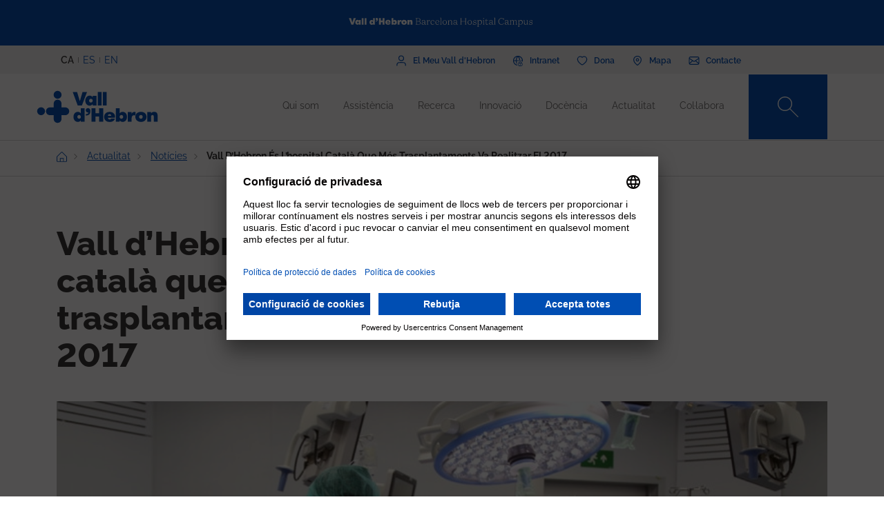

--- FILE ---
content_type: text/html; charset=UTF-8
request_url: https://www.vallhebron.com/actualitat/noticies/vall-dhebron-es-lhospital-catala-que-mes-trasplantaments-va-realitzar-el-2017
body_size: 91077
content:
	<!DOCTYPE html>
	<html lang="ca" dir="ltr" prefix="content: http://purl.org/rss/1.0/modules/content/  dc: http://purl.org/dc/terms/  foaf: http://xmlns.com/foaf/0.1/  og: http://ogp.me/ns#  rdfs: http://www.w3.org/2000/01/rdf-schema#  schema: http://schema.org/  sioc: http://rdfs.org/sioc/ns#  sioct: http://rdfs.org/sioc/types#  skos: http://www.w3.org/2004/02/skos/core#  xsd: http://www.w3.org/2001/XMLSchema# ">
		<head>
			<!-- Matomo Tag Manager -->
			<script>
				var _mtm = window._mtm = window._mtm || [];
_mtm.push({
'mtm.startTime': (new Date().getTime()),
'event': 'mtm.Start'
});
(function () {
var d = document,
g = d.createElement('script'),
s = d.getElementsByTagName('script')[0];
g.async = true;
g.src = 'https://matomo.vallhebron.com/js/container_iVgUCOup.js';
s.parentNode.insertBefore(g, s);
})();
			</script>
			<!-- End Matomo Tag Manager -->
			<script>
				dataLayer = [{
'pageCategory': 'campus'
}];
			</script>
			<script>
				(function (w, d, s, l, i) {
w[l] = w[l] || [];
w[l].push({'gtm.start': new Date().getTime(), event: 'gtm.js'});
var f = d.getElementsByTagName(s)[0],
j = d.createElement(s),
dl = l != 'dataLayer' ? '&l=' + l : '';
j.async = true;
j.src = 'https://www.googletagmanager.com/gtm.js?id=' + i + dl;
f.parentNode.insertBefore(j, f);
})(window, document, 'script', 'dataLayer', 'GTM-M858FVN');
			</script>
			<meta charset="utf-8" />
<meta name="description" content="L’Hospital Vall d’Hebron ha liderat, amb 271 trasplantaments, el rànquing de centres catalans en trasplantaments. Durant l’any passat es va tornar a" />
<meta name="abstract" content="L’Hospital Vall d’Hebron ha estat el centre que més trasplantaments va realitzar l’any 2017." />
<link rel="shortlink" href="https://www.vallhebron.com/node/14176" />
<meta name="robots" content="index, follow" />
<link rel="canonical" href="https://www.vallhebron.com/actualitat/noticies/vall-dhebron-es-lhospital-catala-que-mes-trasplantaments-va-realitzar-el-2017" />
<link rel="image_src" href="https://www.vallhebron.com/sites/default/files/trasplantament_vall_dhebron.jpg" />
<meta property="og:site_name" content="Vall d&#039;Hebron Barcelona Hospital Campus" />
<meta property="og:type" content="Hospital" />
<meta property="og:url" content="https://www.vallhebron.com/actualitat/noticies/vall-dhebron-es-lhospital-catala-que-mes-trasplantaments-va-realitzar-el-2017" />
<meta property="og:title" content="Vall d’Hebron és l’hospital català que més trasplantaments" />
<meta property="og:description" content="L’Hospital Vall d’Hebron ha estat el centre que més trasplantaments va realitzar l’any 2017." />
<meta property="og:image" content="https://www.vallhebron.com/sites/default/files/trasplantament_vall_dhebron.jpg" />
<meta property="og:image:url" content="https://www.vallhebron.com/sites/default/files/trasplantament_vall_dhebron.jpg" />
<meta name="twitter:card" content="summary_large_image" />
<meta name="twitter:title" content="Vall d’Hebron és l’hospital català que més trasplantaments" />
<meta name="twitter:description" content="L’Hospital Vall d’Hebron ha estat el centre que més trasplantaments va realitzar l’any 2017." />
<meta name="twitter:url" content="https://www.vallhebron.com/actualitat/noticies/vall-dhebron-es-lhospital-catala-que-mes-trasplantaments-va-realitzar-el-2017" />
<meta name="twitter:image" content="https://www.vallhebron.com/sites/default/files/trasplantament_vall_dhebron.jpg" />
<meta name="Generator" content="Drupal 9 (https://www.drupal.org)" />
<meta name="MobileOptimized" content="width" />
<meta name="HandheldFriendly" content="true" />
<meta name="viewport" content="width=device-width, initial-scale=1, shrink-to-fit=no" />
<style>div#sliding-popup, div#sliding-popup .eu-cookie-withdraw-banner, .eu-cookie-withdraw-tab {background: #264efa} div#sliding-popup.eu-cookie-withdraw-wrapper { background: transparent; } #sliding-popup h1, #sliding-popup h2, #sliding-popup h3, #sliding-popup p, #sliding-popup label, #sliding-popup div, .eu-cookie-compliance-more-button, .eu-cookie-compliance-secondary-button, .eu-cookie-withdraw-tab { color: #ffffff;} .eu-cookie-withdraw-tab { border-color: #ffffff;}</style>
<meta http-equiv="x-ua-compatible" content="ie=edge" />
<link rel="icon" href="/themes/custom/vhebron_campus/favicon.ico" type="image/vnd.microsoft.icon" />
<link rel="alternate" hreflang="ca" href="https://www.vallhebron.com/actualitat/noticies/vall-dhebron-es-lhospital-catala-que-mes-trasplantaments-va-realitzar-el-2017" />

				<title>Vall d’Hebron és l’hospital català que més trasplantaments</title>
				<link rel="stylesheet" media="all" href="/modules/contrib/webform/css/webform.element.flexbox.css?t7q87b" />
<link rel="stylesheet" media="all" href="/core/modules/system/css/components/ajax-progress.module.css?t7q87b" />
<link rel="stylesheet" media="all" href="/core/modules/system/css/components/align.module.css?t7q87b" />
<link rel="stylesheet" media="all" href="/core/modules/system/css/components/autocomplete-loading.module.css?t7q87b" />
<link rel="stylesheet" media="all" href="/core/modules/system/css/components/fieldgroup.module.css?t7q87b" />
<link rel="stylesheet" media="all" href="/core/modules/system/css/components/container-inline.module.css?t7q87b" />
<link rel="stylesheet" media="all" href="/core/modules/system/css/components/clearfix.module.css?t7q87b" />
<link rel="stylesheet" media="all" href="/core/modules/system/css/components/details.module.css?t7q87b" />
<link rel="stylesheet" media="all" href="/core/modules/system/css/components/hidden.module.css?t7q87b" />
<link rel="stylesheet" media="all" href="/core/modules/system/css/components/item-list.module.css?t7q87b" />
<link rel="stylesheet" media="all" href="/core/modules/system/css/components/js.module.css?t7q87b" />
<link rel="stylesheet" media="all" href="/core/modules/system/css/components/nowrap.module.css?t7q87b" />
<link rel="stylesheet" media="all" href="/core/modules/system/css/components/position-container.module.css?t7q87b" />
<link rel="stylesheet" media="all" href="/core/modules/system/css/components/progress.module.css?t7q87b" />
<link rel="stylesheet" media="all" href="/core/modules/system/css/components/reset-appearance.module.css?t7q87b" />
<link rel="stylesheet" media="all" href="/core/modules/system/css/components/resize.module.css?t7q87b" />
<link rel="stylesheet" media="all" href="/core/modules/system/css/components/sticky-header.module.css?t7q87b" />
<link rel="stylesheet" media="all" href="/core/modules/system/css/components/system-status-counter.css?t7q87b" />
<link rel="stylesheet" media="all" href="/core/modules/system/css/components/system-status-report-counters.css?t7q87b" />
<link rel="stylesheet" media="all" href="/core/modules/system/css/components/system-status-report-general-info.css?t7q87b" />
<link rel="stylesheet" media="all" href="/core/modules/system/css/components/tabledrag.module.css?t7q87b" />
<link rel="stylesheet" media="all" href="/core/modules/system/css/components/tablesort.module.css?t7q87b" />
<link rel="stylesheet" media="all" href="/core/modules/system/css/components/tree-child.module.css?t7q87b" />
<link rel="stylesheet" media="all" href="/modules/contrib/webform/css/webform.form.css?t7q87b" />
<link rel="stylesheet" media="all" href="/modules/contrib/webform/css/webform.element.details.toggle.css?t7q87b" />
<link rel="stylesheet" media="all" href="/modules/contrib/webform/modules/webform_clientside_validation/css/webform_clientside_validation.ife.css?t7q87b" />
<link rel="stylesheet" media="all" href="/modules/contrib/webform/css/webform.element.message.css?t7q87b" />
<link rel="stylesheet" media="all" href="/modules/contrib/stripe/css/stripe.css?t7q87b" />
<link rel="stylesheet" media="all" href="/modules/contrib/eu_cookie_compliance/css/eu_cookie_compliance.css?t7q87b" />
<link rel="stylesheet" media="all" href="/modules/contrib/captcha/css/captcha.css?t7q87b" />
<link rel="stylesheet" media="all" href="/themes/contrib/bootstrap_barrio/css/components/variables.css?t7q87b" />
<link rel="stylesheet" media="all" href="/themes/contrib/bootstrap_barrio/css/components/user.css?t7q87b" />
<link rel="stylesheet" media="all" href="/themes/contrib/bootstrap_barrio/css/components/progress.css?t7q87b" />
<link rel="stylesheet" media="all" href="/themes/contrib/bootstrap_barrio/css/components/node.css?t7q87b" />
<link rel="stylesheet" media="all" href="/themes/contrib/bootstrap_barrio/css/components/affix.css?t7q87b" />
<link rel="stylesheet" media="all" href="/themes/contrib/bootstrap_barrio/css/components/book.css?t7q87b" />
<link rel="stylesheet" media="all" href="/themes/contrib/bootstrap_barrio/css/components/contextual.css?t7q87b" />
<link rel="stylesheet" media="all" href="/themes/contrib/bootstrap_barrio/css/components/feed-icon.css?t7q87b" />
<link rel="stylesheet" media="all" href="/themes/contrib/bootstrap_barrio/css/components/field.css?t7q87b" />
<link rel="stylesheet" media="all" href="/themes/contrib/bootstrap_barrio/css/components/header.css?t7q87b" />
<link rel="stylesheet" media="all" href="/themes/contrib/bootstrap_barrio/css/components/help.css?t7q87b" />
<link rel="stylesheet" media="all" href="/themes/contrib/bootstrap_barrio/css/components/icons.css?t7q87b" />
<link rel="stylesheet" media="all" href="/themes/contrib/bootstrap_barrio/css/components/image-button.css?t7q87b" />
<link rel="stylesheet" media="all" href="/themes/contrib/bootstrap_barrio/css/components/item-list.css?t7q87b" />
<link rel="stylesheet" media="all" href="/themes/contrib/bootstrap_barrio/css/components/list-group.css?t7q87b" />
<link rel="stylesheet" media="all" href="/themes/contrib/bootstrap_barrio/css/components/media.css?t7q87b" />
<link rel="stylesheet" media="all" href="/themes/contrib/bootstrap_barrio/css/components/page.css?t7q87b" />
<link rel="stylesheet" media="all" href="/themes/contrib/bootstrap_barrio/css/components/search-form.css?t7q87b" />
<link rel="stylesheet" media="all" href="/themes/contrib/bootstrap_barrio/css/components/shortcut.css?t7q87b" />
<link rel="stylesheet" media="all" href="/themes/contrib/bootstrap_barrio/css/components/sidebar.css?t7q87b" />
<link rel="stylesheet" media="all" href="/themes/contrib/bootstrap_barrio/css/components/site-footer.css?t7q87b" />
<link rel="stylesheet" media="all" href="/themes/contrib/bootstrap_barrio/css/components/skip-link.css?t7q87b" />
<link rel="stylesheet" media="all" href="/themes/contrib/bootstrap_barrio/css/components/table.css?t7q87b" />
<link rel="stylesheet" media="all" href="/themes/contrib/bootstrap_barrio/css/components/tabledrag.css?t7q87b" />
<link rel="stylesheet" media="all" href="/themes/contrib/bootstrap_barrio/css/components/tableselect.css?t7q87b" />
<link rel="stylesheet" media="all" href="/themes/contrib/bootstrap_barrio/css/components/tablesort-indicator.css?t7q87b" />
<link rel="stylesheet" media="all" href="/themes/contrib/bootstrap_barrio/css/components/ui.widget.css?t7q87b" />
<link rel="stylesheet" media="all" href="/themes/contrib/bootstrap_barrio/css/components/tabs.css?t7q87b" />
<link rel="stylesheet" media="all" href="/themes/contrib/bootstrap_barrio/css/components/toolbar.css?t7q87b" />
<link rel="stylesheet" media="all" href="/themes/contrib/bootstrap_barrio/css/components/vertical-tabs.css?t7q87b" />
<link rel="stylesheet" media="all" href="/themes/contrib/bootstrap_barrio/css/components/views.css?t7q87b" />
<link rel="stylesheet" media="all" href="/themes/contrib/bootstrap_barrio/css/components/webform.css?t7q87b" />
<link rel="stylesheet" media="all" href="/themes/contrib/bootstrap_barrio/css/components/ui-dialog.css?t7q87b" />
<link rel="stylesheet" media="all" href="/themes/custom/vhebron_campus/css/normalize.css?t7q87b" />
<link rel="stylesheet" media="all" href="//cdn.jsdelivr.net/npm/bootstrap@5.0.2/dist/css/bootstrap.min.css" />
<link rel="stylesheet" media="all" href="/themes/custom/vhebron_campus/css/main.min.css?t7q87b" />
<link rel="stylesheet" media="all" href="/themes/custom/vhebron_campus/css/style.css?t7q87b" />
<link rel="stylesheet" media="all" href="/themes/custom/vhebron_campus/css/main-new-devs.css?t7q87b" />
<link rel="stylesheet" media="all" href="/themes/contrib/bootstrap_barrio/css/components/form.css?t7q87b" />
<link rel="stylesheet" media="all" href="/themes/contrib/bootstrap_barrio/css/components/breadcrumb.css?t7q87b" />
<link rel="stylesheet" media="all" href="/themes/contrib/bootstrap_barrio/css/colors/messages/messages-white.css?t7q87b" />
<link rel="stylesheet" media="print" href="/themes/contrib/bootstrap_barrio/css/print.css?t7q87b" />

					
						<link rel="stylesheet" type="text/css" href="/themes/custom/vhebron_campus/css/ie.css"/>
					</head>
					<body class="layout-no-sidebars page-node-14176 path-node node--type-news">
						<noscript>
							<iframe src="https://www.googletagmanager.com/ns.html?id=GTM-M858FVN" height="0" width="0" style="display:none;visibility:hidden"></iframe>
						</noscript>
						<div id="preloader" style="display:block;position: absolute;width: 100%;height: 100%;background-color: white;z-index: 1031;">
							<div class="loader"></div>
						</div>
						<a href="#main-content" class="visually-hidden focusable skip-link">
							Vés al contingut
						</a>
						
						      <div class="dialog-off-canvas-main-canvas" data-off-canvas-main-canvas>
    <style>
    .layout-builder--content-preview-disabled .layout-builder-block {
        padding: 0 !important;
        margin: 0 auto !important;
    }

    .layout-builder-block__content-preview-placeholder-label {
        margin: 0;
        text-align: center;
        font-size: 20px;
        padding: 20px;
        line-height: 1.4;
    }

    .ui-dialog-titlebar {
        background-color: #c2c2c2;
    }

    .ui-dialog .ui-dialog-titlebar-close {
        -webkit-mask-image: url("data:image/svg+xml,%3csvg xmlns='http://www.w3.org/2000/svg' viewBox='0 0 24 24'%3e%3cpath fill='none' d='M20 4L4 20M4 4l16 16' stroke='black' stroke-width='2' stroke-linecap='round' stroke-linejoin='round'/%3e%3c/svg%3e");
        mask-image: url("data:image/svg+xml,%3csvg xmlns='http://www.w3.org/2000/svg' viewBox='0 0 24 24'%3e%3cpath fill='none' d='M20 4L4 20M4 4l16 16' stroke='black' stroke-width='2' stroke-linecap='round' stroke-linejoin='round'/%3e%3c/svg%3e");
        -webkit-mask-size: 20px 20px;
        mask-size: 20px 20px;
        -webkit-mask-repeat: no-repeat;
        mask-repeat: no-repeat;
        -webkit-mask-position: center;
        mask-position: center;
        background-color: black;
    }

    .glb-messages__content a {
        color: black !important;
    }

    #drupal-modal form > .form-actions {
        display: block !important;
    }

    .glb-canvas-form {
        display: table !important;
    }

    #toolbar-administration {
        z-index: 99999 !important;
    }

</style>
    <nav class="navbar navbar-expand-lg fixed-top">
        <div class="menu-content-top">
            <div class="container">
                <div class="row">
                    <div class="col-12">
                        <a href="https://www.vallhebron.com/" target="_blank">
                            <img src="/themes/custom/vhebron_campus/images/logo-header-vall-hebron.svg" alt="" class="logo-barra">
                        </a>
                    </div>
                </div>
            </div>
        </div>
        <div class="menu-content-middle">
            <div class="container">
                <div class="row">
                    <div class="col-6 col-sm-3 col-md-3">
                        <ul class="btns lang"><li hreflang="ca" data-drupal-link-system-path="node/14176" class="ca is-active"><a href="/actualitat/noticies/vall-dhebron-es-lhospital-catala-que-mes-trasplantaments-va-realitzar-el-2017" class="language-link activo is-active" hreflang="ca" data-drupal-link-system-path="node/14176">CA</a></li><li hreflang="es" data-drupal-link-system-path="node/14176" class="es"><a href="/es/node/14176" class="language-link" hreflang="es" data-drupal-link-system-path="node/14176">ES</a></li><li hreflang="en" data-drupal-link-system-path="node/14176" class="en"><a href="/en/node/14176" class="language-link" hreflang="en" data-drupal-link-system-path="node/14176">EN</a></li></ul>
                    </div>
                    <div class="col-6 col-sm-9 col-md-9 right">
                                          
<h2 class="visually-hidden" id="block-menusuperior-menu">Menú superior</h2>


          
<ul data-region="header_form" class="clearfix btns">
                        <li>
            <a href="https://elmeu.vallhebron.com/ca" target="_blank"><i class="icons ico-vdh"></i><span class="t">El Meu Vall d'Hebron</span></a>
        </li>
                    <li>
            <a href="/intranet" target="" data-drupal-link-system-path="node/10483"><i class="icons ico-intranet"></i><span class="t">Intranet</span></a>
        </li>
                    <li>
            <a href="/colabora" target="" data-drupal-link-system-path="node/10547"><i class="icons ico-dona"></i><span class="t">Dona</span></a>
        </li>
                    <li>
            <a href="/mapa" target="" data-drupal-link-system-path="node/17969"><i class="icons ico-mapa"></i><span class="t">Mapa</span></a>
        </li>
                    <li>
            <a href="/contacte" target="" data-drupal-link-system-path="node/17983"><i class="icons ico-contacte"></i><span class="t">Contacte</span></a>
        </li>
            

</ul>

  

                    </div>
                </div>
            </div>
        </div>
        <div class="menu-content">
            <div class="container">
                <a class="navbar-brand" href="/"><img
                            src="/themes/custom/vhebron_campus/images/logo_VH_Master_RGB_blue.svg" alt="Vall d'Hebron"
                            class="logo"></a>
                <div id="main_nav" class="navbar-collapse collapse" style="">
                                    
<h2 class="visually-hidden" id="block-navegacioprincipal-2-menu">Navegació principal</h2>


          
                <ul data-region="primary_menu" class="clearfix navbar-nav ms-auto">
                                                                                        <li class="nav-item menu-item--expanded dropdown">
                                                                                        <a href="/qui-som" title="Qui som" class="nav-link nav-link--qui-som" data-toggle="dropdown" aria-expanded="false" aria-haspopup="true" target="" data-drupal-link-system-path="node/10497">Qui som</a>
                                                    <ul class="dropdown-menu col-labora">
        <div class="container cont">
                                                                                    <div class="row">
                                                                                                                                                                
        <div class="menu_link_content menu-link-contentmain view-mode-summary menu-dropdown menu-dropdown-1 menu-type-summary col-12 col-sm-6">
                    <h2>Un campus de referència</h2>
            <p>Som un campus sanitari de referència que comprèn tots els camps de la salut: l'assistència, la recerca, la docència i la gestió.</p>

            </div>



                                                                                                                                                                                                                    <div class="col-12 col-sm-3 line">                                                                                                                                 
                                    <a href="/qui-som#institucions" class="text-2" target="">Institucions</a>
    


                                                                                                                                                                                                                                                                                                                                                    
                                    <a href="/qui-som#principis" class="text-2" target="">Principis</a>
    


                                                                                                                                                                                                                                                                                                                                                    
                                    <a href="/qui-som/professionals" class="text-2" target="">Els nostres professionals</a>
    


                                                                                                                                                                                                                                                                                                                                                    
                                    <a href="/qui-som/treballa-amb-nosaltres" class="text-2" target="">Treballa amb nosaltres</a>
    


                                                                                                                                                                                                                                                                                                                                                    
                                    <a href="/qui-som#comite-estrategic" class="text-2" target="">Comitè estratègic</a>
    


                                                                                                                                                                                                                                                                                                                                                    
                                    <a href="/qui-som/projectes-estrategics" class="text-2" target="">Projectes estratègics</a>
    


                                                                                                                                                                                                                                                                                                                                                    
                                    <a href="/qui-som/socialment-responsables" class="text-2" target="">Socialment responsables</a>
    


                                                                                                         </div>                                                                                                             <div class="col-12 col-sm-3 line">                                                                                                                                 
                                    <a href="/qui-som/reconeixements-i-acreditacions-externes" class="text-2" target="">Acreditacions</a>
    


                                                                                                                                                                                                                                                                                                                                                    
                                    <a href="/qui-som/historia" class="text-2" target="">Història</a>
    


                                                                                                                                                                                                                                                                                                                                                    
                                    <a href="/qui-som/informacio-corporativa" class="text-2" target="">Informació corporativa</a>
    


                                                                                                                                                                </div>
                                                        </div>
    </ul>
            
                                                    </li>
                                                                                                                                <li class="nav-item menu-item--expanded dropdown">
                                                                                        <a href="/assistencia" title="Assistència" class="nav-link nav-link--assistencia" data-toggle="dropdown" aria-expanded="false" aria-haspopup="true" target="" data-drupal-link-system-path="node/10518">Assistència</a>
                                                    <ul class="dropdown-menu col-labora">
        <div class="container cont">
                                                                                    <div class="row">
                                                                                                                                                                
        <div class="menu_link_content menu-link-contentmain view-mode-summary menu-dropdown menu-dropdown-1 menu-type-summary col-12 col-sm-6">
                    <h2>Assistència</h2>
            <p>La professionalitat, el compromís i la recerca dels professionals del Campus són elements clau per poder oferir una assistència excel·lent.</p>

            </div>



                                                                                                                                                                                                                    <div class="col-12 col-sm-3 line">                                                                                                                                 
                                    <a href="/assistencia#assistencia" class="text-2" target="">Assistència a Vall d&#039;Hebron</a>
    


                                                                                                                                                                                                                                                                                                                                                    
                                    <a href="https://hospital.vallhebron.com/assistencia/especialitats" class="text-2" target="_blank">Serveis i unitats</a>
    


                                                                                                                                                                                                                                                                                                                                                    
                                    <a href="/assistencia#centres-assistencials" class="text-2" target="">Centres assistencials</a>
    


                                                                                                                                                                                                                                                                                                                                                    
                                    <a href="https://hospital.vallhebron.com/assistencia/trasplantament" class="text-2" target="">Trasplantaments</a>
    


                                                                                                                                                                </div>
                                                        </div>
    </ul>
            
                                                    </li>
                                                                                                                                <li class="nav-item menu-item--expanded dropdown">
                                                                                        <a href="/recerca" title="Recerca" class="nav-link nav-link--recerca" data-toggle="dropdown" aria-expanded="false" aria-haspopup="true" target="" data-drupal-link-system-path="node/10521">Recerca</a>
                                                    <ul class="dropdown-menu col-labora">
        <div class="container cont">
                                                                                    <div class="row">
                                                                                                                                                                
        <div class="menu_link_content menu-link-contentmain view-mode-summary menu-dropdown menu-dropdown-1 menu-type-summary col-12 col-sm-6">
                    <h2>Recerca</h2>
            <p>Apostem per la recerca com a eina per aportar solucions als reptes que ens trobem dia a dia en el camp de l’assistència mèdica.</p>

            </div>



                                                                                                                                                                                                                    <div class="col-12 col-sm-3 line">                                                                                                                                 
                                    <a href="/recerca#recerca" class="text-2" target="">La recerca a Vall d&#039;Hebron</a>
    


                                                                                                                                                                                                                                                                                                                                                    
                                    <a href="/recerca/grups-de-recerca" class="text-2" target="">Grups de recerca</a>
    


                                                                                                                                                                                                                                                                                                                                                    
                                    <a href="/recerca#centres-investigacio" class="text-2" target="">Institucions de recerca</a>
    


                                                                                                                                                                </div>
                                                        </div>
    </ul>
            
                                                    </li>
                                                                                                                                <li class="nav-item menu-item--expanded dropdown">
                                                                                        <a href="/innovacio" title="Innovació" class="nav-link nav-link--innovacio" data-toggle="dropdown" aria-expanded="false" aria-haspopup="true" target="" data-drupal-link-system-path="node/20939">Innovació</a>
                                                    <ul class="dropdown-menu col-labora">
        <div class="container cont">
                                                                                    <div class="row">
                                                                                                                                                                
        <div class="menu_link_content menu-link-contentmain view-mode-summary menu-dropdown menu-dropdown-1 menu-type-summary col-12 col-sm-6">
                    <h2>La innovació al Campus</h2>
            <p>Gràcies al nostre potencial assistencial, docent i de recerca treballem per incorporar nous coneixements per generar valor als pacients, als professionals i a la mateixa organització.</p>

            </div>



                                                                                                                                                                                                                    <div class="col-12 col-sm-3 line">                                                                                                                                 
                                    <a href="/innovacio/setmana-de-la-innovacio" class="text-2" target="">Setmana de la Innovació</a>
    


                                                                                                                                                                                                                                                                                                                                                    
                                    <a href="https://www.vallhebron.com/innovacio/setmana-de-la-innovacio/jo-innovo" class="text-2" target="">Jo Innovo</a>
    


                                                                                                                                                                </div>
                                                        </div>
    </ul>
            
                                                    </li>
                                                                                                                                <li class="nav-item menu-item--expanded dropdown">
                                                                                        <a href="/docencia" title="Docència" class="nav-link nav-link--docencia" data-toggle="dropdown" aria-expanded="false" aria-haspopup="true" target="" data-drupal-link-system-path="node/10498">Docència</a>
                                                    <ul class="dropdown-menu col-labora">
        <div class="container cont">
                                                                                    <div class="row">
                                                                                                                                                                
        <div class="menu_link_content menu-link-contentmain view-mode-summary menu-dropdown menu-dropdown-1 menu-type-summary col-12 col-sm-6">
                    <h2>Docència</h2>
            <p>Generem, transformem i transmetem coneixement en tots els àmbits de les ciències de la salut per formar els futurs professionals.</p>

            </div>



                                                                                                                                                                                                                    <div class="col-12 col-sm-3 line">                                                                                                                                 
                                    <a href="/docencia/residents" class="text-2" target="">Residents</a>
    


                                                                                                                                                                                                                                                                                                                                                    
                                    <a href="/docencia/unitats-docents" class="text-2" target="">Unitats docents</a>
    


                                                                                                                                                                                                                                                                                                                                                    
                                    <a href="/docencia/centre-de-simulacio-clinica-avancada" class="text-2" target="">Centre de Simulació Clínica Avançada</a>
    


                                                                                                                                                                                                                                                                                                                                                    
                                    <a href="/docencia#estades" class="text-2" target="">Estades formatives</a>
    


                                                                                                                                                                                                                                                                                                                                                    
                                    <a href="/docencia/formacio-continuada" class="text-2" target="">Formació continuada</a>
    


                                                                                                                                                                                                                                                                                                                                                    
                                    <a href="/docencia/formacio-professional" class="text-2" target="">Formació professional</a>
    


                                                                                                         </div>                                                                                                             <div class="col-12 col-sm-3 line">                                                                                                                                 
                                    <a href="/docencia/alumni-vall-dhebron" class="text-2" target="">Alumni Vall d&#039;Hebron</a>
    


                                                                                                                                                                                                                                                                                                                                                    
                                    <a href="/docencia/aula" class="text-2" target="">Aula Vall d&#039;Hebron</a>
    


                                                                                                                                                                                                                                                                                                                                                    
                                    <a href="/docencia/graus" class="text-2" target="">Graus</a>
    


                                                                                                                                                                                                                                                                                                                                                    
                                    <a href="/docencia/masters-i-postgraus" class="text-2" target="">Màsters i postgraus</a>
    


                                                                                                                                                                                                                                                                                                                                                    
                                    <a href="/docencia/validador-de-certificats" class="text-2" target="">Validador de certificats</a>
    


                                                                                                                                                                </div>
                                                        </div>
    </ul>
            
                                                    </li>
                                                                                                                                <li class="nav-item menu-item--expanded dropdown">
                                                                                        <a href="/actualitat" title="Actualitat" class="nav-link nav-link--actualitat" data-toggle="dropdown" aria-expanded="false" aria-haspopup="true" target="" data-drupal-link-system-path="node/16371">Actualitat</a>
                                                    <ul class="dropdown-menu col-labora">
        <div class="container cont">
                                                                                    <div class="row">
                                                                                                                                                                
        <div class="menu_link_content menu-link-contentmain view-mode-summary menu-dropdown menu-dropdown-1 menu-type-summary col-12 col-sm-6">
                    <h2>Actualitat</h2>
            <p>La vocació de comunicació ens defineix. T’obrim la porta a tot el que passa al Vall d'Hebron Barcelona Hospital Campus i t’animem a compartir-ho.</p>

            </div>



                                                                                                                                                                                                                    <div class="col-12 col-sm-3 line">                                                                                                                                 
                                    <a href="/actualitat/noticies" class="text-2" target="">Notícies</a>
    


                                                                                                                                                                                                                                                                                                                                                    
                                    <a href="/actualitat/agenda" class="text-2" target="">Agenda</a>
    


                                                                                                                                                                                                                                                                                                                                                    
                                    <a href="/actualitat#aplicacions" class="text-2" target="">Apps recomanades</a>
    


                                                                                                                                                                                                                                                                                                                                                    
                                    <a href="/actualitat/podcast" class="text-2" target="">Podcast</a>
    


                                                                                                                                                                </div>
                                                        </div>
    </ul>
            
                                                    </li>
                                                                                                                                <li class="nav-item menu-item--expanded dropdown">
                                                                                        <a href="/colabora" title="Col·labora" class="nav-link nav-link--colabora" data-toggle="dropdown" aria-expanded="false" aria-haspopup="true" target="" data-drupal-link-system-path="node/10547">Col·labora</a>
                                                    <ul class="dropdown-menu col-labora">
        <div class="container cont">
                                                                                        <div class="row">
                    <div class="col-12">
                        <h1>Col·labora</h1>
                    </div>
                </div>
                        <div class="row">
                                                                                                                                                                
            <div class="menu_link_content menu-link-contentmain view-mode-image menu-dropdown menu-dropdown-1 menu-type-image col-6 col-sm-3 line-1">
                    <a href="https://www.vallhebron.com/colabora/dona" target = "_blank">
                                    <img src="/sites/default/files/styles/menu_images/public/2021-12/donacions-hospital-vall-hebron.png?itok=d14ihs_N" loading="lazy" typeof="foaf:Image" class="image-style-menu-images" />


                                <p>Donació per a hospital</p>
            </a>
            </div>



                                                                                                                                                                                                                                                                                                                                                    
            <div class="menu_link_content menu-link-contentmain view-mode-image menu-dropdown menu-dropdown-1 menu-type-image col-6 col-sm-3 line-1">
                    <a href="https://www.vallhebron.com/donacio-recerca" target = "_blank">
                                    <img src="/sites/default/files/styles/menu_images/public/2021-12/donacions-recerca-vall-hebron.png?itok=BPm4UynA" loading="lazy" typeof="foaf:Image" class="image-style-menu-images" />


                                <p>Donació per a recerca</p>
            </a>
            </div>



                                                                                                                                                                                                                    <div class="col-12 col-sm-3 line">                                                                                                                                 
                                    <a href="/colabora/iniciatives-solidaries" class="text-2" target="">Iniciatives solidàries</a>
    


                                                                                                                                                                                                                                                                                                                                                    
                                    <a href="/colabora/herencies-i-llegats" class="text-2" target="">Herències i llegats</a>
    


                                                                                                                                                                                                                                                                                                                                                    
                                    <a href="/colabora/empreses-que-sumen" class="text-2" target="">Empreses que sumen</a>
    


                                                                                                                                                                                                                                                                                                                                                    
                                    <a href="/colabora/donacio-sang-organs-i-teixits" class="text-2" target="">Donació sang, òrgans i teixits</a>
    


                                                                                                                                                                                                                                                                                                                                                    
                                    <a href="/colabora/entitats-collaboradores" class="text-2" target="">Entitats col·laboradores</a>
    


                                                                                                                                                                </div>
                                                        </div>
    </ul>
            
                                                    </li>
                                                                                    </div>
                    

</ul>


  

                    <style>
                        .navbar .menu-content .search-box:hover .search-text{width:240px;padding:0 6px}.
                    </style>
                    <div class="search-box">
<form class="views-exposed-form search-box" data-drupal-selector="views-exposed-form-default-search-page-1" action="/cercador" method="get" id="views-exposed-form-default-search-page-1" accept-charset="UTF-8">
  <div class="d-flex flex-wrap">
  



                    <input class="search-text form-control" placeholder="Què estàs buscant?" data-drupal-selector="edit-keys" data-msg-maxlength="This field field has a maximum length of 128." type="text" id="edit-keys" name="keys" value="" size="30" maxlength="128" />

                    <a href="#" class="search-btn"><i class="icons ico-lupa"></i></a>



          <label for="edit-type" class="visually-hidden form-label">Content type</label>
                    
<select class="d-none form-select" data-drupal-selector="edit-type" id="edit-type" name="type"><option value="All">- Qualsevol -</option><option value="activities" selected="selected">07 - Fitxa Activitats</option><option value="activity_aula">Activitat Aula VH</option><option value="advanced_training">Formació avançada</option><option value="app">19 - App</option><option value="collaborating_entity">10 - Fitxa Entitat Col·laboradora</option><option value="forms">00 - Formularis</option><option value="grupsrecerca">15 - Fitxa Grup de Recerca</option><option value="jury">Jurat</option><option value="landing_html">00 - Landing HTML</option><option value="my_vh">03 - Fitxa el meu VH</option><option value="news">06 - Fitxa Notícies</option><option value="page">01 - Pàgina bàsica</option><option value="podcast">21 - Podcast</option><option value="professional">18 - Professional</option><option value="project">12 - Fitxa Projecte</option><option value="proposal">Proposta</option><option value="services">01 - Fitxa Especialitats</option><option value="simulation_course">Fitxa curs simulació</option><option value="simulation_programs">20 - Fitxa programes de simulació</option><option value="unitatdocent">16 - Fitxa Unitat Docent</option></select>
                    
<div data-drupal-selector="edit-actions" class="form-actions js-form-wrapper" id="edit-actions"><button class="d-none button js-form-submit form-submit btn btn-" data-drupal-selector="edit-submit-default-search" type="submit" id="edit-submit-default-search" value="Buscar">Buscar</button>
</div>

</div>

</form>
</div>
                    <button class="navbar-toggler collapsed" type="button" data-bs-toggle="collapse"
                            data-bs-target="#main_nav" aria-expanded="false" aria-label=""><i
                                class="icons ico-menu"></i><i class="icons ico-tancar"></i></button>
                </div>

            </div>
        </div>
    </nav>

<main class="main-content col" id="content" role="main">
    <style>
        #layout-builder-modal input[type="checkbox"], #layout-builder-modal input[type="radio"] {
            padding: 6px;
        }
    </style>
        <div class="clearfix first  section  ">
                          <div id="block-vhebron-campus-breadcrumbs" class="block block-system block-system-breadcrumb-block">
        
                
                                

    <nav role="navigation" class="breadcrumb border-b margin-b" aria-label="breadcrumb">
        <div class="container">
            <ol class="breadcrumb">
                                                            <li class="breadcrumb-item">
                            <a href="/"><i class="icons ico-home"></i></a>
                        </li>
                                                                                                            <li class="breadcrumb-item">
                                <a href="/actualitat">Actualitat</a>
                            </li>
                                                                                                                                    <li class="breadcrumb-item">
                                <a href="/actualitat/noticies">Notícies</a>
                            </li>
                                                                                                                                    <li class="breadcrumb-item active">
                                Vall D’Hebron És L’hospital Català Que Més Trasplantaments Va Realitzar El 2017
                            </li>
                                                                        </ol>
        </div>
    </nav>

                        </div>
    

                            <div class="container">
                    

            </div>
                  <div data-drupal-messages-fallback class="hidden"></div>    <div id="block-vhebron-campus-content" class="block block-system block-system-main-block">
        
                
                                


<div role="article" about="/actualitat/noticies/vall-dhebron-es-lhospital-catala-que-mes-trasplantaments-va-realitzar-el-2017" class="node node--type-news node--view-mode-full clearfix fitxa-noticia">
	<div class="container">
		<div class="row">
			<div class="col-12 col-sm-8">
				<h1 class="title-page">Vall d’Hebron és l’hospital català que més trasplantaments va realitzar el 2017</h1>
			</div>
			<div class="col-12 col-sm-4"></div>
		</div>
		<div class="row">
			<div class="col-12 col-sm-12">
				<div class="slider-principal mb_ alt fitxa-noti">
					<div class="owl-carousel principal">
																																																																							<div class="item disable-owl-swipe " data-hash="">
									<figure class="img">
																					<img src="/sites/default/files/styles/crop_16_9_large/public/trasplantament_vall_dhebron.jpg?itok=A_cenFJs" loading="lazy" typeof="foaf:Image" class="image-style-crop-16-9-large" />


																				<figcaption class="text-alt">
																																																									Vall d’Hebron és l’hospital català que més trasplantaments va realitzar el 2017
																					</figcaption>
									</figure>
								</div>
																		</div>
				</div>
			</div>
		</div>

		<div class="row">
			<div class="col-12 col-sm-8 text-intro">
				<p>L’Hospital Vall d’Hebron ha liderat, amb 271 trasplantaments, el rànquing de centres catalans en trasplantaments. Durant l’any passat es va tornar a superar la barrera del miler de trasplantaments a Catalunya. </p>

			</div>
			<div class="col-12 col-sm-1"></div>
			<div class="col-12 col-sm-3 visible-desktop"></div>
		</div>

		<div class="date">
			11/01/2018
		</div>

		<div class="row">
			<div class="col-12 col-sm-8 text-body">
				<p>L’Hospital Vall d’Hebron ha estat el centre que més trasplantaments va realitzar l’any 2017. Així ho acaba d’anunciar l’Organització Catalana de Trasplantaments (OCATT) en roda de premsa encapçalada pel secretari general en funcions del Departament de Salut i director del Servei Català de la Salut (CatSalut), David Elvira. </p>
<p>Així, a Vall d’Hebron es van realitzar 271 trasplantaments: 119 trasplantaments de ronyó en adults, 12 de ronyó en nens, 36 de fetge en adults, 10 de fetge en nens, 87 de pulmó en adults, 2 de pulmó en nens i 5 de cor en nens.</p>
<p>El nostre hospital és pioner en la creació de la figura del coordinador de trasplantaments. A més, els equips de trasplantaments infantils i d’adults estan coordinats per facilitar la transició i integració dels pacients pediàtrics a adults. L’Hospital és un dels centres més actius en donació d’òrgans i teixits i en nou dels deu programes de trasplantament d’òrgan sòlid d’adult i pediàtric de l’Estat. Som centre de referència de trasplantament de pulmó (adult i infantil) i de ronyó i fetge pediàtric.</p>
<p> </p>
<h3><strong>Rècord de donació d'òrgans a Catalunya</strong></h3>
<p>Durant l’any passat es van realizar 1.106 trasplantaments a tot Catalunya (un 8,8% més que al 2016), fet que situa Catalunya amb una de les taxes més altes del món (146,5 trasplantaments per milió de població). Per tipus, al 2017 van augmentar els trasplantaments renals (un 10,2%), els cardíacs (un 9,1%), els pulmonars (un 21,9%) i el pancreàtics (un 21,4%). Els hepàtics van baixar lleugerament (-4,2%).</p>
<p>L’èxit s’explica per l’augment de la donació de cadàver, que amb 333 donants ha crescut un 5,7% respecte l’any anterior. El 2017 s’ha arribat al rècord històric en donació d’òrgans de cadàver, amb 333 donants vàlids. Aquest assoliment s’explica, en gran part, per l’elevat creixement de la donació en asistòlia controlada (malalts terminals d’algunes patologies ingressats a l’hospital que moren per cessament irreversible de l’activitat cardíaca), que ho ha fet per sobre del 15%. De fet, l’any 2017, 1 de cada 3 donants cadàver vàlids van ser per aquest tipus de mort. En canvi, el nombre de donants vius ha estat lleugerament inferior a l’any anterior: 138, 9 menys (-6,1%) que el 2016, seguint una tendència esperable deguda a l’augment de la donació cadàver. La suma de donants vius i de donants morts s’aproxima al mig miler, concretament 471. </p>
<p>Pel que fa al consentiment a la donació, el 86,3% de les famílies dels potencials donants (gairebé 9 de cada 10), dona el consentiment a la donació dels òrgans del seu familiar. Així, el percentatge de negatives familiars continua reduint-se fins a situar-se en el 13,7% actual. Les principals causes d’aquestes negatives han estat la negativa prèvia del donant (38%) o de la família sense especificar cap raó concreta (39%). A més, el 9% de les famílies encara al·leguen dubtes amb la mort encefàlica o la integritat corporal i el 7% addueixen motius religiosos com causa de negativa, tot i que les religions majoritàries es mostren favorables a la donació.  </p>
<p> </p>
<h3><strong>900 trasplantaments pediàtrics realitzats a Catalunya des de 1981 </strong></h3>
<p>L’activitat de trasplantament a menors de 18 anys s’inicia a Catalunya l’any 1981 amb el primer trasplantament renal. Des de llavors, s’han trasplantat 900 pacients al llarg d’aquests 36 anys. L’Hospital Sant Joan de Déu i l’Hospital Maternoinfantil Vall d’Hebron, els centres de trasplantament pediàtric de Catalunya, realitzen 1 de cada 4 trasplantaments infantils de l’Estat. L’any 2017 van dur a terme 36 intervencions (19 de ronyó, 10 de fetge i 5 de cor i 2 de pulmó), xifra inferior a l’any 2016 (44). 7 d’aquests 36 trasplantaments es van realitzar a partir d’un donant viu, un familiar.</p>
<p><strong> </strong></p>
<h3><strong>Més donació de teixits i cèl·lules </strong></h3>
<p>Pel que fa a teixits, hi va haver 1.557 donants al Banc de Sang i Teixits (BST) de Catalunya, un 7,8% més que el 2016, dels quals es van obtenir 2.432 teixits (un 6,6% més). En total, es van donar 1.537 còrnies, 185 vàlvules cardíaques, 126 vasos sanguinis, i van haver-hi 338 donants de teixit múscul-esquelètic i 246 de pell.</p>
<p> </p>
<h3><strong>Agraïment i reconeixement</strong></h3>
<p>Des de l’OCATT i el Departament de Salut es reitera que la important activitat de donació i trasplantament realitzada a Catalunya durant l’any 2017 ha estat possible, en primer lloc, gràcies a la generositat i la solidaritat de la societat. En aquest sentit, es vol expressar l’agraïment més sincer als donants i a les seves famílies. I, en segon lloc, també es vol fer un reconeixement explícit als professionals i als hospitals catalans que, una vegada més, han contribuït de manera decisiva en l’assoliment d’aquestes xifres històriques a Catalunya.</p>
<p>El secretari general en funcions del Departament de Salut i director del Servei Català de la Salut (CatSalut), David Elvira, ha destacat que el 2017 ha estat <strong>“un any rècord, que manté Catalunya com a líder internacional i que consolida la millora de les xifres de donació”</strong>. Tant Elvira com el director de l’OCATT, Jaume Tort, han coincidit també en ressaltar “<strong>l’orgull per l’excel·lència tècnica i assistencial dels professionals implicats en aquesta activitat i per l’esforç solidari de la ciutadania”.</strong></p>
<p><strong> </strong></p>
<h3><strong>Sobre l'OCATT</strong></h3>
<p>L'Organització Catalana de Trasplantaments (OCATT) és l'entitat que depèn del Departament de Salut de la Generalitat de Catalunya, responsable de planificar, ordenar i coordinar les activitats relacionades amb l'extracció, la conservació, la distribució, el trasplantament i l'intercanvi d'òrgans i teixits per utilitzar-los amb finalitats terapèutiques a Catalunya. </p>
<p>També li correspon a l'OCATT realitzar activitats informatives sobre la donació d'òrgans, teixits i cèl·lules, la coordinació d'intercanvi d'òrgans, el registre i seguiment dels pacients que han rebut un trasplantament, la garantia de qualitat en el procés de la donació, i l'assessorament al Departament de Salut en la presa de decisions sobre aquestes matèries.</p>

			</div>
			<div class="col-12 col-sm-1"></div>
			<div class="col-12 col-sm-3 p-relative">
								<div class="redes">
										<b>Comparteix-lo:</b>
					<a href="https://www.linkedin.com/sharing/share-offsite/?url=https://www.vallhebron.com/actualitat/noticies/vall-dhebron-es-lhospital-catala-que-mes-trasplantaments-va-realitzar-el-2017" target="_blank">
						<i class="icons ico-linkedin"></i>
					</a>
					<a href="http://www.facebook.com/sharer.php?u=https://www.vallhebron.com/actualitat/noticies/vall-dhebron-es-lhospital-catala-que-mes-trasplantaments-va-realitzar-el-2017" target="_blank">
						<i class="icons ico-facebook"></i>
					</a>
					<a href="https://twitter.com/intent/tweet?text=https://www.vallhebron.com/actualitat/noticies/vall-dhebron-es-lhospital-catala-que-mes-trasplantaments-va-realitzar-el-2017" target="_blank">
						<i class="icons ico-twitter"></i>
					</a>
					<a href="whatsapp://send?text=https://www.vallhebron.com/actualitat/noticies/vall-dhebron-es-lhospital-catala-que-mes-trasplantaments-va-realitzar-el-2017" data-action="share/whatsapp/share" target="_blank">
						<i class="icons ico-whatsapp"></i>
					</a>
				</div>
			</div>
		</div>
		
		
							</div>
</div>

                        </div>
    

    </div>
</main>
    <section class="butlleti bg-gray">
        <div class="container">
            <div class="row">
                        <div id="block-webform" class="block block-webform block-webform-block">
        
                    <div class="row">
                <div class="col-12 col-sm-5">
                    <h2 class="title-section" >Subscriu-te als nostres butlletins i forma part de la vida del Campus</h2>
                </div>
            </div>
                
                                
<form class="webform-submission-form webform-submission-add-form webform-submission-newsletter-form webform-submission-newsletter-add-form webform-submission-newsletter-node-14176-form webform-submission-newsletter-node-14176-add-form js-webform-details-toggle webform-details-toggle" data-drupal-selector="webform-submission-newsletter-node-14176-add-form" action="/actualitat/noticies/vall-dhebron-es-lhospital-catala-que-mes-trasplantaments-va-realitzar-el-2017" method="post" id="webform-submission-newsletter-node-14176-add-form" accept-charset="UTF-8">
  
  
<div data-twig-suggestion="webform" data-drupal-selector="edit-dades-newsletter" class="webform-flexbox js-webform-flexbox js-form-wrapper" id="edit-dades-newsletter"><div class="webform-flex webform-flex--1"><div class="webform-flex--container">



    <fieldset class="js-form-item js-form-type-select form-type-select js-form-item-idioma form-item-idioma mb-3">
                    <label for="edit-idioma" class="js-form-required form-required form-label">Tria l’idioma</label>
                                                    
<select data-webform-required-error="És necessari" data-drupal-selector="edit-idioma" data-msg-required="És necessari" id="edit-idioma" name="idioma" class="form-select required" required="required" aria-required="true"><option value="" selected="selected">Seleccionar idioma</option><option value="ca">Català</option><option value="es">Castellà</option></select>
                                                    </fieldset>
</div></div><div class="webform-flex webform-flex--1"><div class="webform-flex--container">



    <fieldset class="js-form-item js-form-type-textfield form-type-textfield js-form-item-nom form-item-nom mb-3">
                    <label for="edit-nom" class="js-form-required form-required form-label">Nom</label>
                                                    <input data-webform-required-error="És necessari." data-drupal-selector="edit-nom" data-msg-required="És necessari." data-msg-maxlength="Nom field has a maximum length of 255." type="text" id="edit-nom" name="nom" value="" size="60" maxlength="255" class="required form-control" required="required" aria-required="true" />

                                                    </fieldset>
</div></div><div class="webform-flex webform-flex--1"><div class="webform-flex--container">



    <fieldset class="js-form-item js-form-type-email form-type-email js-form-item-email form-item-email mb-3">
                    <label for="edit-email" class="js-form-required form-required form-label">Escriu el teu correu electrònic</label>
                                                    <input data-webform-required-error="És necessari" data-drupal-selector="edit-email" data-msg-required="És necessari" data-msg-maxlength="Escriu el teu correu electrònic field has a maximum length of 254." data-msg-email="Escriu el teu correu electrònic does not contain a valid email." type="email" id="edit-email" name="email" value="" size="60" maxlength="254" class="form-email required form-control" required="required" aria-required="true" />

                                                    </fieldset>
</div></div></div>


            

    <div class="js-form-item js-form-type-checkbox checkbox form-check js-form-item-he-llegit-i-accepto-la-a-href-ca-politica-de-privacitat-politica form-item-he-llegit-i-accepto-la-a-href-ca-politica-de-privacitat-politica">
                                <input data-webform-required-error="És necessari" data-twig-suggestion="webform" data-drupal-selector="edit-he-llegit-i-accepto-la-a-href-ca-politica-de-privacitat-politica" data-msg-required="És necessari" type="checkbox" id="edit-he-llegit-i-accepto-la-a-href-ca-politica-de-privacitat-politica" name="he_llegit_i_accepto_la_a_href_ca_politica_de_privacitat_politica" value="1" class="form-checkbox required form-check-input" required="required" aria-required="true">
                    <label  class="form-check-label" for="edit-he-llegit-i-accepto-la-a-href-ca-politica-de-privacitat-politica">
                He llegit i accepto la <a href="/politica-de-proteccio-de-dades"> política de privacitat</a>
            </label>
                                    </div>


                    <fieldset  data-twig-suggestion="webform" data-drupal-selector="edit-captcha" class="captcha captcha-type-challenge--hcaptcha" data-nosnippet>
          <legend class="captcha__title js-form-required form-required">
            CAPTCHA
          </legend>
                  <div class="captcha__element">
            <input data-drupal-selector="edit-captcha-sid" type="hidden" name="captcha_sid" value="20131352" class="form-control" />
<input data-drupal-selector="edit-captcha-token" type="hidden" name="captcha_token" value="M16tdg0au71SA3A5byH4XdwcR7sGm_MB3hZkNSjegN8" class="form-control" />
<input data-drupal-selector="edit-captcha-response" type="hidden" name="captcha_response" value="hCaptcha no captcha" class="form-control" />
<div class="h-captcha" data-sitekey="9ff82e37-495e-4e3a-8155-261813cb23d7"></div><input data-drupal-selector="edit-captcha-cacheable" type="hidden" name="captcha_cacheable" value="1" class="form-control" />

          </div>
                              </fieldset>
            
<div data-twig-suggestion="webform" data-drupal-selector="edit-actions" class="form-actions webform-actions js-form-wrapper row" id="edit-actions--2">

    <div class="row">
        <div class="col-12 col-sm-7 align-middle">
            <div class="col-12 col-sm-3"><button class="webform-button--submit btn-enviar button button--primary js-form-submit form-submit btn btn-" data-drupal-selector="edit-actions-submit" type="submit" id="edit-actions-submit" name="op" value="Subscriure&#039;m">Subscriure&#039;m</button>
</div>
        </div>
    </div>
</div>




    <fieldset id="edit-processed-text" class="js-form-item js-form-type-processed-text form-type-processed-text js-form-item- form-item- form-no-label mb-3">
                                                    <p>L’acceptació d’aquestes condicions, suposa que doneu el consentiment al tractament de les vostres dades personals per a la prestació dels serveis que sol·liciteu a través d’aquest portal i, si escau, per fer les gestions necessàries amb les administracions o entitats públiques que intervinguin en la tramitació. Podeu exercir els drets esmentats adreçant-vos per escrit a <a href="mailto:web@vallhebron.cat" target="_blank">web@vallhebron.cat</a>, indicant clarament a l’assumpte “Exercici de dret LOPD”.<br />
Responsable: Hospital Universitari Vall d’Hebron (Institut Català de la Salut).<br />
Finalitat: Subscripció al butlletí del Vall d’Hebron Barcelona Hospital Campus on rebrà notícies, activitat i informació d’interès.<br />
Legitimació: Consentiment de l’interessat.<br />
Cessió: Si escau, VHIR. No es preveu cap altra cessió. No es preveu transferència internacional de dades personals.<br />
Drets: Accés, rectificació, supressió i portabilitat de les dades, limitació i oposició al seu tractament. L’usuari pot revocar el seu consentiment en qualsevol moment.<br />
Procedència: El propi interessat.<br />
Informació Addicional: La informació addicional es troba a <a href="https://hospital.vallhebron.com/politica-de-proteccio-de-dades" target="_blank">https://hospital.vallhebron.com/politica-de-proteccio-de-dades</a></p>
                                                    </fieldset>
<div class="row mb-50"><div class="col-12 col-sm-3"></div><div class="col-12 col-sm-3"></div><div class="col-12 col-sm-5"></div></div><div class="row mb-40"><div class="col-12 align-bottom"><div class="checkbox"></div></div></div><input autocomplete="off" data-drupal-selector="form-dbfr6hbovuql9yjblfopm5wd4rgjg16yb3w-49gyy18" type="hidden" name="form_build_id" value="form-DBfr6hBOVuqL9yjBLFOPM5wD4rGJG16yB3w-49GYy18" class="form-control" />
<input data-drupal-selector="edit-webform-submission-newsletter-node-14176-add-form" type="hidden" name="form_id" value="webform_submission_newsletter_node_14176_add_form" class="form-control" />


  
</form>

                        </div>
    

            </div>
        </div>
    </section>
<footer>
    <div class="footer-top">
        <div class="container">
            <div class="row">
                <div class="col-12 col-sm-6 col-md-6 left">
                    <h4>Segueix-nos:</h4>
                    <div class="red-social">
                        <a href="https://twitter.com/vallhebron" target="_blank"><i class="icons ico-twitter"></i></a>
                        <a href="https://www.instagram.com/vallhebroncampus/" target="_blank"><i class="icons ico-instagram"></i></a>
                        <a href="https://www.facebook.com/vallhebroncampus" target="_blank"><i class="icons ico-facebook"></i></a>
                        <a href="https://www.linkedin.com/company/vallhebron" target="_blank"><i class="icons ico-linkedin"></i></a>
                        <a href="https://www.youtube.com/c/vallhebroncampus" target="_blank"><i class="icons ico-youtube"></i></a>
                        <a href="https://www.flickr.com/photos/60hvhebron/" target="_blank"><i class="icons ico-flickr"></i></a>
                        <a href="https://www.tiktok.com/@vallhebroncampus" target="_blank"><i class="icons ico-tiktok"></i></a>
                    </div>
                </div>
                <div class="col-12 col-sm-6 col-md-6 right">
                    <h4>En què et podem ajudar?</h4>
                    <div class="red-social">
                        <a href="https://www.vallhebron.com/contacte" target="_blank"><i class="icons ico-email"></i></a>
                        <a href="tel:934893000" target="_blank"><i class="icons ico-phone"></i></a>
                    </div>
                    <h4 class="num">93 489 30 00</h4>
                </div>
            </div>
        </div>
    </div>

    <div class="footer-middle-top">
                      <div id="block-peu-2" class="block block-menu navigation menu--footer container">
    
    <h2 class="visually-hidden" id="block-peu-2-menu">Peu</h2>
    
    <div class="row">
        <div class="col-12 col-sm-4 col-md-4 text-center">
            <img src="/themes/custom/vhebron_campus/images/logo-vall-hebron-blanc.svg" class="logo" alt="Vall d'Hebron">
        </div>
                    
                                                        <div class="col-12 col-sm-2 col-md-2 brdr frt">
                        <a href="/qui-som" class="btns" data-drupal-link-system-path="node/10497"><b>Qui som</b></a>
                                                                                <a href="/assistencia" title="Assistència" class="btns" data-drupal-link-system-path="node/10518"><b>Assistència</b></a>
                                                                                <a href="/recerca" title="Recerca" class="btns" data-drupal-link-system-path="node/10521"><b>Recerca</b></a>
                                                                                <a href="/docencia" title="Docència" class="btns" data-drupal-link-system-path="node/10498"><b>Docència</b></a>
                                                                                <a href="/actualitat" title="Actualitat" class="btns" data-drupal-link-system-path="node/16371"><b>Actualitat</b></a>
                                                                                <a href="/colabora" title="Col·labora" class="btns" data-drupal-link-system-path="node/10547"><b>Col·labora</b></a>
                            </div>
                                        <div class="col-12 col-sm-2 col-md-2 brdr frt">
                                                                    <a href="/qui-som/professionals" title="Professionals" class="btns" data-drupal-link-system-path="node/10496">Professionals</a>
                                                                                <a href="https://hospital.vallhebron.com/assistencia/especialitats" title="Serveis i unitats" class="btns">Serveis i unitats</a>
                                                                                <a href="/recerca/grups-de-recerca" title="Grups de recerca" class="btns" data-drupal-link-system-path="node/10531">Grups de recerca</a>
                                                                                <a href="/docencia/residents" title="Residents" class="btns" data-drupal-link-system-path="node/10499">Residents</a>
                                                                                <a href="https://hospital.vallhebron.com/assistencia/trasplantament" title="Trasplantaments" class="btns">Trasplantaments</a>
                                                                                <a href="/qui-som/reconeixements-i-acreditacions-externes" title="Acreditacions" class="btns" data-drupal-link-system-path="node/10510">Acreditacions</a>
                            </div>
                                        <div class="col-12 col-sm-2 col-md-2 brdr frt">
                                                                    <a href="/qui-som/informacio-corporativa" title="Informació corporativa" class="btns" data-drupal-link-system-path="node/16369">Informació corporativa</a>
                                                                                <a href="/actualitat/noticies" title="Notícies" class="btns" data-drupal-link-system-path="node/10522">Notícies</a>
                                                                                <a href="/actualitat/agenda" title="Agenda" class="btns" data-drupal-link-system-path="node/10548">Agenda</a>
                                                                                <a href="/actualitat/podcast" title="Podcast" class="btns" data-drupal-link-system-path="node/19733">Podcast</a>
                                                                                <a href="/docencia/alumni-vall-dhebron" title="Alumni" class="btns" data-drupal-link-system-path="node/10527">Alumni</a>
                                                                                <a href="/mapa" title="Mapa" class="btns" data-drupal-link-system-path="node/17969">Mapa</a>
                            </div>
                                        <div class="col-12 col-sm-2 col-md-2 ">
                                                                    <a href="https://www.vallhebron.com" title="Campus" class="btns">Campus</a>
                                                                                <a href="https://hospital.vallhebron.com" title="Hospital" class="btns">Hospital</a>
                                                                                <a href="http://www.vhir.org/" title="VHIR" class="btns">VHIR</a>
                                                                                <a href="https://www.vhio.net" title="VHIO" class="btns">VHIO</a>
                                                                                <a href="https://www.cem-cat.org/" title="Cemcat" class="btns">Cemcat</a>
                                                                                <a href="https://www.uab.cat/" title="UAB" class="btns">UAB</a>
                            </div>
                                                


            </div>
</div>


                      
<div id="block-subfooter-3" class="block block-menu navigation menu--subfooter container no-border btns-bottom">
    
    <h2 class="visually-hidden" id="block-subfooter-3-menu">Subfooter</h2>
    
    <span class="copy">© FIR-HUVH Fundació Institut de Recerca Hospital Universitari Vall d'Hebron</span>
            
                                                        <a href="/avis-legal" class="nav-link nav-link--avis-legal" data-drupal-link-system-path="node/16379">Avís Legal</a>
                                                            <a href="/politica-de-proteccio-de-dades" class="nav-link nav-link--politica-de-proteccio-de-dades" data-drupal-link-system-path="node/16380">Política de protecció de dades</a>
                                                            <a href="/politica-de-cookies" title="Política de cookies" class="nav-link nav-link--politica-de-cookies" data-drupal-link-system-path="node/16381">Política de cookies</a>
                        



    </div>


    </div>
    <div class="footer-middle-bottom">
            <div class="container">
    
    <h5>Acreditacions</h5>
    <div class="patronat">
                                                            <a href="/qui-som/reconeixements-i-acreditacions-externes">
                                    <img class="logo" src="/sites/default/files/2022-05/logotip-ern.png" typeof="foaf:Image" />

                            </a>
                                                            <a href="/qui-som/reconeixements-i-acreditacions-externes">
                                    <img class="logo" src="/sites/default/files/2022-05/logotip-ministerio-sanidad_0.png" typeof="foaf:Image" />

                            </a>
                                                            <a href="/qui-som/reconeixements-i-acreditacions-externes">
                                    <img class="logo" src="/sites/default/files/2022-05/salut-servei-catala-de-la-salut.png" typeof="foaf:Image" />

                            </a>
            </div>
    
</div>


        
    </div>
    <div class="footer-bottom">
            <div class="container">
    
    <img src="/themes/custom/vhebron_campus/images/footer-logo-salut.svg" class="logo l-1 show" alt="Salut">
<img src="/themes/custom/vhebron_campus/images/footer-logo-vall-d-hebron-azul.svg" class="logo l-2 show" alt="Vall Hebron">
<div class="line line-1"></div>
<img src="/themes/custom/vhebron_campus/images/footer-logo-vall-d-hebron-hospital.svg" class="logo l-3" alt="Vall Hebron Hospital"><img src="/themes/custom/vhebron_campus/images/footer-logo-vall-d-hebron-hospital-gris.svg" class="logo l-3 gris" alt="Vall Hebron Hospital">
<img src="/themes/custom/vhebron_campus/images/footer-logo-vall-d-hebron-recerca.svg" class="logo l-4" alt="VHIR"><img src="/themes/custom/vhebron_campus/images/footer-logo-vall-d-hebron-recerca-gris.svg" class="logo l-4 gris" alt="VHIR">
<img src="/themes/custom/vhebron_campus/images/footer-logo-whio.svg" class="logo l-5" alt="VHIO"><img src="/themes/custom/vhebron_campus/images/footer-logo-whio-gris.svg" class="logo l-5 gris" alt="VHIO">
<img src="/themes/custom/vhebron_campus/images/footer-logo-cemcat.svg" class="logo l-6" alt="CEMCAT"><img src="/themes/custom/vhebron_campus/images/footer-logo-cemcat-gris.svg" class="logo l-6 gris" alt="CEMCAT">
<img src="/themes/custom/vhebron_campus/images/footer-logo-uab.svg" class="logo l-7" alt="UAB"><img src="/themes/custom/vhebron_campus/images/footer-logo-uab-gris.svg" class="logo l-7 gris" alt="UAB">
<div class="line line-2"></div>
<div class="logos-last">
  <img src="/themes/custom/vhebron_campus/images/footer-logo-union-europea.svg" class="logo l-8 show" alt="Unión Europea">
  <img src="/themes/custom/vhebron_campus/images/footer-logo-generalitat-de-catalunya.svg" class="logo l-9 show" alt="Gencat">
</div>
    
</div>


    </div>
</footer>

      </div>
  
						
						<script type="application/json" data-drupal-selector="drupal-settings-json">{"path":{"baseUrl":"\/","scriptPath":null,"pathPrefix":"","currentPath":"node\/14176","currentPathIsAdmin":false,"isFront":false,"currentLanguage":"ca"},"pluralDelimiter":"\u0003","suppressDeprecationErrors":true,"clientside_validation_jquery":{"validate_all_ajax_forms":2,"force_validate_on_blur":false,"messages":{"required":"El camp \u00e9s necessari.","remote":"Please fix this field.","email":"Please enter a valid email address.","url":"Please enter a valid URL.","date":"Please enter a valid date.","dateISO":"Please enter a valid date (ISO).","number":"Please enter a valid number.","digits":"Please enter only digits.","equalTo":"Please enter the same value again.","maxlength":"Please enter no more than {0} characters.","minlength":"Please enter at least {0} characters.","rangelength":"Please enter a value between {0} and {1} characters long.","range":"Please enter a value between {0} and {1}.","max":"Please enter a value less than or equal to {0}.","min":"Please enter a value greater than or equal to {0}.","step":"Please enter a multiple of {0}."}},"eu_cookie_compliance":{"cookie_policy_version":"1.0.0","popup_enabled":false,"popup_agreed_enabled":false,"popup_hide_agreed":false,"popup_clicking_confirmation":false,"popup_scrolling_confirmation":false,"popup_html_info":false,"use_mobile_message":false,"mobile_popup_html_info":false,"mobile_breakpoint":768,"popup_html_agreed":false,"popup_use_bare_css":false,"popup_height":"auto","popup_width":"100%","popup_delay":1000,"popup_link":"\/politica-de-cookies","popup_link_new_window":true,"popup_position":false,"fixed_top_position":true,"popup_language":"ca","store_consent":false,"better_support_for_screen_readers":false,"cookie_name":"","reload_page":false,"domain":"","domain_all_sites":false,"popup_eu_only":false,"popup_eu_only_js":false,"cookie_lifetime":100,"cookie_session":0,"set_cookie_session_zero_on_disagree":0,"disagree_do_not_show_popup":false,"method":"opt_in","automatic_cookies_removal":true,"allowed_cookies":"","withdraw_markup":"\u003Cbutton type=\u0022button\u0022 class=\u0022eu-cookie-withdraw-tab\u0022\u003EPar\u00e0metres de privadesa\u003C\/button\u003E\n\u003Cdiv aria-labelledby=\u0022popup-text\u0022 class=\u0022eu-cookie-withdraw-banner\u0022\u003E\n  \u003Cdiv class=\u0022popup-content info eu-cookie-compliance-content\u0022\u003E\n    \u003Cdiv id=\u0022popup-text\u0022 class=\u0022eu-cookie-compliance-message\u0022 role=\u0022document\u0022\u003E\n      \u003Ch2\u003EWe use cookies on this site to enhance your user experience\u003C\/h2\u003E\u003Cp\u003EYou have given your consent for us to set cookies.\u003C\/p\u003E\n    \u003C\/div\u003E\n    \u003Cdiv id=\u0022popup-buttons\u0022 class=\u0022eu-cookie-compliance-buttons\u0022\u003E\n      \u003Cbutton type=\u0022button\u0022 class=\u0022eu-cookie-withdraw-button \u0022\u003EWithdraw consent\u003C\/button\u003E\n    \u003C\/div\u003E\n  \u003C\/div\u003E\n\u003C\/div\u003E","withdraw_enabled":false,"reload_options":0,"reload_routes_list":"","withdraw_button_on_info_popup":false,"cookie_categories":[],"cookie_categories_details":[],"enable_save_preferences_button":true,"cookie_value_disagreed":"0","cookie_value_agreed_show_thank_you":"1","cookie_value_agreed":"2","containing_element":"body","settings_tab_enabled":false,"olivero_primary_button_classes":"","olivero_secondary_button_classes":"","close_button_action":"close_banner","open_by_default":false,"modules_allow_popup":true,"hide_the_banner":false,"geoip_match":true,"unverified_scripts":["\/"]},"ajaxTrustedUrl":{"form_action_p_pvdeGsVG5zNF_XLGPTvYSKCf43t8qZYSwcfZl2uzM":true,"\/cercador":true},"hcaptcha":{"src":"https:\/\/hcaptcha.com\/1\/api.js?hl=ca\u0026render=explicit\u0026onload=drupalHcaptchaOnload"},"statistics":{"data":{"nid":"14176"},"url":"\/core\/modules\/statistics\/statistics.php"},"user":{"uid":0,"permissionsHash":"5abd6c4ede0053af1646550610779a0b526a7181164d28d68b28610079d37001"}}</script>
<script src="/core/assets/vendor/jquery/jquery.min.js?v=3.6.3"></script>
<script src="/core/misc/polyfills/element.matches.js?v=9.5.11"></script>
<script src="//cdn.jsdelivr.net/npm/bootstrap@5.1.3/dist/js/bootstrap.min.js"></script>
<script src="//cdn.jsdelivr.net/npm/@popperjs/core@2.9.2/dist/umd/popper.min.js"></script>
<script src="//cdn.jsdelivr.net/npm/bootstrap@5.0.2/dist/js/bootstrap.bundle.min.js"></script>
<script src="/core/misc/polyfills/object.assign.js?v=9.5.11"></script>
<script src="/core/assets/vendor/once/once.min.js?v=1.0.1"></script>
<script src="/core/assets/vendor/jquery-once/jquery.once.min.js?v=2.2.3"></script>
<script src="/sites/default/files/languages/ca_3gYDDt7e7KzdkCfcnXkGEmwosi9HM44vGS4wIEwOyRo.js?t7q87b"></script>
<script src="/core/misc/drupalSettingsLoader.js?v=9.5.11"></script>
<script src="/core/misc/drupal.js?v=9.5.11"></script>
<script src="/core/misc/drupal.init.js?v=9.5.11"></script>
<script src="/modules/contrib/webform/modules/webform_clientside_validation/js/webform_clientside_validation.ife.js?v=9.5.11"></script>
<script src="https://js.stripe.com/v3/"></script>
<script src="/modules/contrib/stripe/js/stripe.js?t7q87b"></script>
<script src="/themes/contrib/bootstrap_barrio/js/barrio.js?v=9.5.11"></script>
<script src="/themes/custom/vhebron_campus/js/global.js?v=9.5.11"></script>
<script src="/themes/custom/vhebron_campus/js/masonry.pkgd.min.js?v=9.5.11"></script>
<script src="/themes/custom/vhebron_campus/js/owl.carousel.min.js?v=9.5.11"></script>
<script src="/themes/custom/vhebron_campus/js/SmoothScroll.min.js?v=9.5.11"></script>
<script src="/themes/custom/vhebron_campus/js/scripts.js?v=9.5.11"></script>
<script src="/modules/contrib/eu_cookie_compliance/js/eu_cookie_compliance.min.js?t7q87b"></script>
<script src="/core/misc/debounce.js?v=9.5.11"></script>
<script src="/core/misc/jquery.once.bc.js?v=9.5.11"></script>
<script src="/core/misc/form.js?v=9.5.11"></script>
<script src="/modules/contrib/webform/js/webform.behaviors.js?v=9.5.11"></script>
<script src="/core/misc/states.js?v=9.5.11"></script>
<script src="/modules/contrib/webform/js/webform.states.js?v=9.5.11"></script>
<script src="/modules/contrib/webform/js/webform.form.js?v=9.5.11"></script>
<script src="/modules/contrib/webform/js/webform.element.details.save.js?v=9.5.11"></script>
<script src="/core/misc/announce.js?v=9.5.11"></script>
<script src="/modules/contrib/webform/js/webform.element.details.toggle.js?v=9.5.11"></script>
<script src="/modules/contrib/webform/js/webform.element.message.js?v=9.5.11"></script>
<script src="/modules/contrib/hcaptcha/js/hcaptcha-loader.js?t7q87b"></script>
<script src="https://cdn.jsdelivr.net/npm/jquery-validation@1.17.0/dist/jquery.validate.min.js"></script>
<script src="/modules/contrib/clientside_validation/clientside_validation_jquery/js/cv.jquery.validate.js?t7q87b"></script>
<script src="/modules/contrib/clientside_validation/clientside_validation_jquery/js/cv.jquery.ife.js?t7q87b"></script>
<script src="/modules/contrib/webform/js/webform.element.select.js?v=9.5.11"></script>
<script src="/core/modules/statistics/statistics.js?v=9.5.11"></script>
</body>
					</html>
				

--- FILE ---
content_type: application/javascript
request_url: https://www.vallhebron.com/modules/contrib/stripe/js/stripe.js?t7q87b
body_size: 12806
content:
/**
 * @file
 * Provides stripe attachment logic.
 */

(function ($, window, Drupal, drupalSettings, Stripe, once) {

  'use strict';

  var stripe = null;

  Drupal.theme.stripeSucceeded = function (str) {
    return '<div class="stripe messages messages--status">' + Drupal.checkPlain(str) + '</div>';
  };

  // Argument passed from InvokeCommand.
  $.fn.stripeUpdatePaymentIntent = function(argument) {
    // Set textfield's
    // value to the passed arguments.
    var $element = $('[data-drupal-stripe-trigger="' + argument.trigger + '"]');
    var $form = $element.closest('form');
    if (argument.error) {
      $form.trigger('stripe:submit');
      return;
    }
    var elementData = $element.data('drupal-stripe-initialized');
    if (elementData) {
      var client_secret = $element.find('.drupal-stripe-client-secret').val();

      if (elementData.type == 'card') {
        stripe.confirmCardPayment(client_secret, {
          payment_method: {
            card: elementData.element,
            billing_details: argument.billing_details
          }
        })
        .then(function(result) {
          if (result.error) {
            // Show error to your customer
            $element.trigger('stripe:error', result.error.message);
          } else {
            // Send the token to your server
            $form.trigger('stripe:submit');
          }
        });
      }

      if (elementData.type == 'paymentrequest') {
        var paymentRequest = elementData.options.paymentRequest;
        if (argument.total) {
          paymentRequest.update({total: argument.total});
        }
        paymentRequest.show();
      }
    }
  };

  /**
   * Attaches the behavior for the card element
   *
   * @type {Drupal~behavior}
   *
   * @prop {Drupal~behaviorAttach} attach
   */
  Drupal.behaviors.stripe = {
    attach: function (context, settings) {

      // Create a Stripe client
      if (drupalSettings.stripe && drupalSettings.stripe.apiKey && !stripe) {
        stripe = Stripe(drupalSettings.stripe.apiKey);
      }

      // Stripe was not initialized, do nothing.
      if (!stripe) {
        return;
      }
      for (var base in settings.stripe.elements) {
        var $element = $('#' + base, context);
        if (!$element.length) {
          continue;
        }

        // Only process each element once
        if ($element.data('drupal-stripe-initialized')) {
          continue;
        }
        // Isolate each iteration of the for loop above for this one stripe
        // element
        (function ($element, elementSettings) {
          var $form = $element.closest('form');

          // Adding a stripe processing class using our custom events
          $form.on('stripe:submit:start', function(e) {
            $(this).addClass('stripe-processing');
          });

          $form.on('stripe:submit:stop', function(e) {
            $(this).removeClass('stripe-processing');
          });

          var client_secret = $element.find('.drupal-stripe-client-secret').val();
          var $payment_intent = $element.find('.drupal-stripe-payment-intent');

          if ($payment_intent.data('payment-intent-status') == 'succeeded') {
            $element.after(Drupal.theme('stripeSucceeded', 'You have already been charged, please submit the rest of the form.'));
            return;
          }

          // Create an instance of Elements
          var elements = stripe.elements();

          var stripeElementOptions = {};

          // Allow other modules to change these options
          $element.trigger('stripe:element:create', {
            type: elementSettings.type,
            stripe: stripe,
            elements: elements,
            options: stripeElementOptions
          });

          var stripeElement = {};

          if (elementSettings.type == 'card') {
            // Create an instance of the card Element
            stripeElement = elements.create('card', stripeElementOptions);

            // Add an instance of the card Element into the `card-element` <div>
            stripeElement.mount($element.find('.drupal-stripe-element')[0]);

            // Handle real-time validation errors from the card Element.
            stripeElement.on('change', function(event) {
              $element.trigger('stripe:error', event.error ? event.error.message : "");
            });
          }

          if (elementSettings.type == 'paymentrequest') {

            var paymentRequest = stripe.paymentRequest({
              country: elementSettings.country,
              currency: elementSettings.currency,
              total: {
                label: elementSettings.label,
                amount: elementSettings.amount,
              },
              requestPayerName: true,
              requestPayerEmail: true,
            });

            stripeElementOptions.paymentRequest = paymentRequest;

            // Create an instance of the PaymentRequest Element
            stripeElement = elements.create('paymentRequestButton', stripeElementOptions);

            // Check the availability of the Payment Request API first.
            paymentRequest.canMakePayment().then(function($element, result) {
              if (result) {
                var $form = $element.closest('form');
                stripeElement.mount($element.find('.drupal-stripe-element')[0]);

                stripeElement.on('click', function(event) {
                  event.preventDefault();
                  if (HTMLFormElement.prototype.reportValidity) {
                    if (!$form[0].reportValidity()) {
                      return false;
                    }
                  }
                  $form.trigger('stripe:submit:start');

                  var ajaxId = new Date().getTime();
                  $element.attr('data-drupal-stripe-trigger', ajaxId);
                  $element.find('.drupal-stripe-trigger').val(ajaxId);

                  var formValues = $form.find(':input').not('.drupal-stripe-trigger, input[name="form_build_id"]').serialize();
                  $form.attr('data-stripe-form-submit-last', formValues);

                  $element.find('.drupal-stripe-update').trigger('mousedown');
                });
              } else {
                $element.parent('.form-type-stripe-paymentrequest').hide();
              }
            }.bind(null, $element));

            paymentRequest.on('cancel', function() {
              $form.trigger('stripe:submit:stop');
            });

            paymentRequest.on('paymentmethod', function(ev) {
              // Confirm the PaymentIntent without handling potential next actions (yet).
              stripe.confirmCardPayment(
                client_secret,
                {payment_method: ev.paymentMethod.id},
                {handleActions: false}
              ).then(function(confirmResult) {
                if (confirmResult.error) {
                  // Report to the browser that the payment failed, prompting it to
                  // re-show the payment interface, or show an error message and close
                  // the payment interface.
                  $element.trigger('stripe:error', confirmResult.error.message);
                  ev.complete('fail');
                  $form.trigger('stripe:submit:stop');
                } else {
                  // Report to the browser that the confirmation was successful, prompting
                  // it to close the browser payment method collection interface.
                  ev.complete('success');
                  // Check if the PaymentIntent requires any actions and if so let Stripe.js
                  // handle the flow. If using an API version older than "2019-02-11" instead
                  // instead check for: `paymentIntent.status === "requires_source_action"`.
                  if (confirmResult.paymentIntent.status === "requires_action") {
                    // Let Stripe.js handle the rest of the payment flow.
                    stripe.confirmCardPayment(client_secret).then(function(result) {
                      if (result.error) {
                        $element.trigger('stripe:error', result.error.message);
                        // The payment failed -- ask your customer for a new payment method.
                      } else {
                        // The payment has succeeded.
                        $form.trigger('stripe:submit');
                      }
                    });
                  } else {
                    // The payment has succeeded.
                    $form.trigger('stripe:submit');
                  }
                }
              });
            });

          }

          // Allow other modules to act on the element created
          var eventData = {
            type: elementSettings.type,
            stripe: stripe,
            elements: elements,
            options: stripeElementOptions,
            element: stripeElement,
            settings: elementSettings
          };
          $element.trigger('stripe:element:created', eventData);

          $element.data('drupal-stripe-initialized', eventData);
          $form.data('drupal-stripe-element-' + elementSettings.type, $element);

          $element.bind('stripe:error', function(event, text) {
            var displayError = $element.find('.drupal-stripe-errors')[0];
            $form.removeAttr('data-stripe-form-submit-last');
            $form.trigger('stripe:submit:stop');
            displayError.textContent = text;
          })


          $(once('drupal-stripe-submit-click', $form)).find(':submit').click(function(event) {
            var $element = $(event.currentTarget);
            var $form = $element.closest('form');

            if (HTMLFormElement.prototype.reportValidity) {
              if (!$form[0].reportValidity()) {
                return true;
              }
            }

            if ($form.data('drupal-stripe-submit')) {
              $form.data('drupal-stripe-submit', false);
              // We were told to submit, at this point form should validate
              // and the card has been sucessfully charged.
              return true;
            }

            event.preventDefault();

            var formValues = $form.find(':input').not('.drupal-stripe-trigger, input[name="form_build_id"]').serialize();
            var previousValues = $form.attr('data-stripe-form-submit-last');

            // event.currentTarget.submit();
            // @TODO: Check if this is actually necessary.
            // Using the same approach as drupal own double submit prevention
            // @see core/drupal.form
            if (previousValues !== formValues) {
              $form.attr('data-stripe-form-submit-last', formValues);

              $form.trigger('stripe:submit:start');

              var $element = $form.data('drupal-stripe-element-card');
              var ajaxId = new Date().getTime();
              $element.attr('data-drupal-stripe-trigger', ajaxId);
              $element.find('.drupal-stripe-trigger').val(ajaxId);
              $element.find('.drupal-stripe-update').trigger('mousedown');

              // $form.trigger('submit', [true]);
            }
            else {
              console.log('Prevent double submit');
            }
          });

          $(once('drupal-stripe-submit', $form)).on('stripe:submit', function(event) {
            var $form = $(this);

            // Tell our click handler to allow normal submission
            $form.data('drupal-stripe-submit', true);

            // Attempt to find the proper submit button
            var $submit = $();
            // Look first in the element selector, if any
            if (elementSettings.submit_selector) {
              for (var i in elementSettings.submit_selector) {
                var selector = elementSettings.submit_selector[i];
                $submit = $form.find(selector);
                if ($submit.length) {
                  break;
                }
              }
            }
            // Otherwise look for a .js-stripe-submit class, which is another
            // mean of flagging the default submit button.
            if (!$submit.length) {
              $form.find('.js-stripe-submit');
            }
            // And fallback to the first submit button available in the form
            // making sure it's not the stripe's ajax update one.
            if (!$submit.length) {
              $submit = $form.find('.js-form-submit:not(.drupal-stripe-update)');
            }

            // There should always be one, but just in case make sure we click
            // the first one.
            $submit.first().trigger('click');
          });

        })($element, settings.stripe.elements[base]);
      }
    }
  };

})(jQuery, window, Drupal, drupalSettings, Stripe, once);
